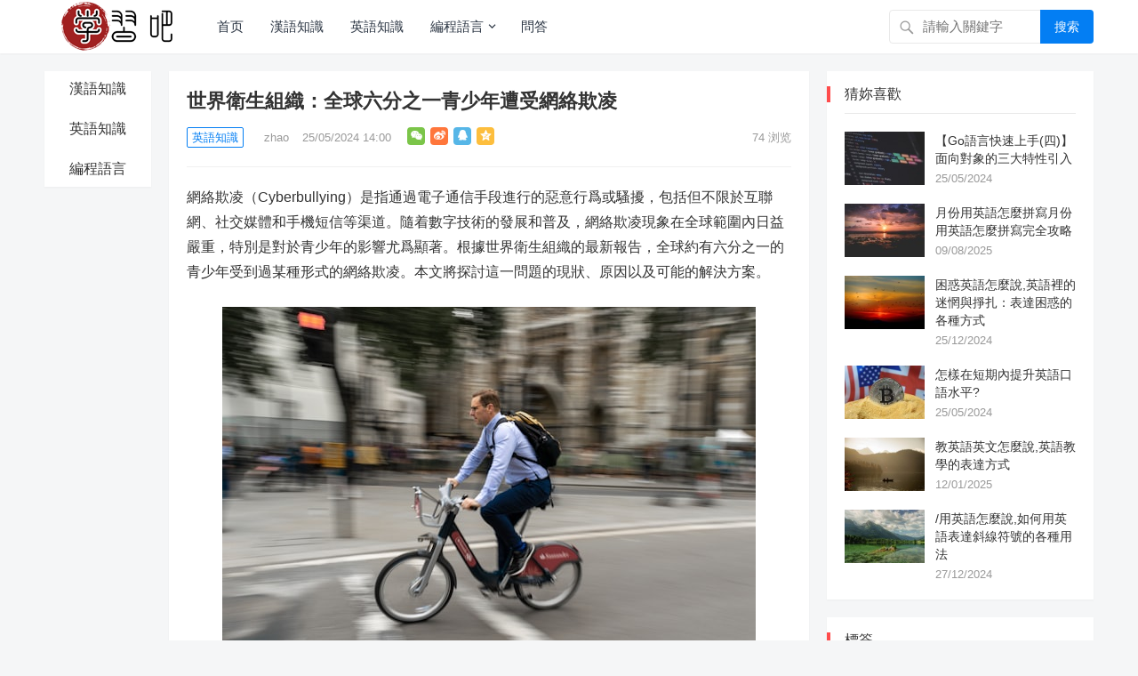

--- FILE ---
content_type: text/html; charset=UTF-8
request_url: http://www.studyeuropa.com/4239.html
body_size: 13760
content:
<!DOCTYPE html>
<html lang="zh-Hans">
<head>
<meta charset="UTF-8">
<meta name="viewport" content="width=device-width, initial-scale=1">
<meta http-equiv="X-UA-Compatible" content="IE=edge">
<meta name="HandheldFriendly" content="true">
<link rel="profile" href="http://gmpg.org/xfn/11">
<title>世界衛生組織：全球六分之一青少年遭受網絡欺凌 &#8211; 學習吧</title>
<meta name='robots' content='max-image-preview:large' />
	<style>img:is([sizes="auto" i], [sizes^="auto," i]) { contain-intrinsic-size: 3000px 1500px }</style>
	<link rel="alternate" type="application/rss+xml" title="學習吧 &raquo; Feed" href="/feed" />
<link rel="alternate" type="application/rss+xml" title="學習吧 &raquo; 评论 Feed" href="/comments/feed" />
<link rel="alternate" type="application/rss+xml" title="學習吧 &raquo; 世界衛生組織：全球六分之一青少年遭受網絡欺凌 评论 Feed" href="/4239.html/feed" />
<script type="text/javascript">
/* <![CDATA[ */
window._wpemojiSettings = {"baseUrl":"https:\/\/s.w.org\/images\/core\/emoji\/15.0.3\/72x72\/","ext":".png","svgUrl":"https:\/\/s.w.org\/images\/core\/emoji\/15.0.3\/svg\/","svgExt":".svg","source":{"concatemoji":"\/wp-includes\/js\/wp-emoji-release.min.js?ver=6.7.1"}};
/*! This file is auto-generated */
!function(i,n){var o,s,e;function c(e){try{var t={supportTests:e,timestamp:(new Date).valueOf()};sessionStorage.setItem(o,JSON.stringify(t))}catch(e){}}function p(e,t,n){e.clearRect(0,0,e.canvas.width,e.canvas.height),e.fillText(t,0,0);var t=new Uint32Array(e.getImageData(0,0,e.canvas.width,e.canvas.height).data),r=(e.clearRect(0,0,e.canvas.width,e.canvas.height),e.fillText(n,0,0),new Uint32Array(e.getImageData(0,0,e.canvas.width,e.canvas.height).data));return t.every(function(e,t){return e===r[t]})}function u(e,t,n){switch(t){case"flag":return n(e,"\ud83c\udff3\ufe0f\u200d\u26a7\ufe0f","\ud83c\udff3\ufe0f\u200b\u26a7\ufe0f")?!1:!n(e,"\ud83c\uddfa\ud83c\uddf3","\ud83c\uddfa\u200b\ud83c\uddf3")&&!n(e,"\ud83c\udff4\udb40\udc67\udb40\udc62\udb40\udc65\udb40\udc6e\udb40\udc67\udb40\udc7f","\ud83c\udff4\u200b\udb40\udc67\u200b\udb40\udc62\u200b\udb40\udc65\u200b\udb40\udc6e\u200b\udb40\udc67\u200b\udb40\udc7f");case"emoji":return!n(e,"\ud83d\udc26\u200d\u2b1b","\ud83d\udc26\u200b\u2b1b")}return!1}function f(e,t,n){var r="undefined"!=typeof WorkerGlobalScope&&self instanceof WorkerGlobalScope?new OffscreenCanvas(300,150):i.createElement("canvas"),a=r.getContext("2d",{willReadFrequently:!0}),o=(a.textBaseline="top",a.font="600 32px Arial",{});return e.forEach(function(e){o[e]=t(a,e,n)}),o}function t(e){var t=i.createElement("script");t.src=e,t.defer=!0,i.head.appendChild(t)}"undefined"!=typeof Promise&&(o="wpEmojiSettingsSupports",s=["flag","emoji"],n.supports={everything:!0,everythingExceptFlag:!0},e=new Promise(function(e){i.addEventListener("DOMContentLoaded",e,{once:!0})}),new Promise(function(t){var n=function(){try{var e=JSON.parse(sessionStorage.getItem(o));if("object"==typeof e&&"number"==typeof e.timestamp&&(new Date).valueOf()<e.timestamp+604800&&"object"==typeof e.supportTests)return e.supportTests}catch(e){}return null}();if(!n){if("undefined"!=typeof Worker&&"undefined"!=typeof OffscreenCanvas&&"undefined"!=typeof URL&&URL.createObjectURL&&"undefined"!=typeof Blob)try{var e="postMessage("+f.toString()+"("+[JSON.stringify(s),u.toString(),p.toString()].join(",")+"));",r=new Blob([e],{type:"text/javascript"}),a=new Worker(URL.createObjectURL(r),{name:"wpTestEmojiSupports"});return void(a.onmessage=function(e){c(n=e.data),a.terminate(),t(n)})}catch(e){}c(n=f(s,u,p))}t(n)}).then(function(e){for(var t in e)n.supports[t]=e[t],n.supports.everything=n.supports.everything&&n.supports[t],"flag"!==t&&(n.supports.everythingExceptFlag=n.supports.everythingExceptFlag&&n.supports[t]);n.supports.everythingExceptFlag=n.supports.everythingExceptFlag&&!n.supports.flag,n.DOMReady=!1,n.readyCallback=function(){n.DOMReady=!0}}).then(function(){return e}).then(function(){var e;n.supports.everything||(n.readyCallback(),(e=n.source||{}).concatemoji?t(e.concatemoji):e.wpemoji&&e.twemoji&&(t(e.twemoji),t(e.wpemoji)))}))}((window,document),window._wpemojiSettings);
/* ]]> */
</script>
<style id='wp-emoji-styles-inline-css' type='text/css'>

	img.wp-smiley, img.emoji {
		display: inline !important;
		border: none !important;
		box-shadow: none !important;
		height: 1em !important;
		width: 1em !important;
		margin: 0 0.07em !important;
		vertical-align: -0.1em !important;
		background: none !important;
		padding: 0 !important;
	}
</style>
<link rel='stylesheet' id='wp-block-library-css' href='/wp-includes/css/dist/block-library/style.min.css?ver=6.7.1' type='text/css' media='all' />
<style id='classic-theme-styles-inline-css' type='text/css'>
/*! This file is auto-generated */
.wp-block-button__link{color:#fff;background-color:#32373c;border-radius:9999px;box-shadow:none;text-decoration:none;padding:calc(.667em + 2px) calc(1.333em + 2px);font-size:1.125em}.wp-block-file__button{background:#32373c;color:#fff;text-decoration:none}
</style>
<style id='global-styles-inline-css' type='text/css'>
:root{--wp--preset--aspect-ratio--square: 1;--wp--preset--aspect-ratio--4-3: 4/3;--wp--preset--aspect-ratio--3-4: 3/4;--wp--preset--aspect-ratio--3-2: 3/2;--wp--preset--aspect-ratio--2-3: 2/3;--wp--preset--aspect-ratio--16-9: 16/9;--wp--preset--aspect-ratio--9-16: 9/16;--wp--preset--color--black: #000000;--wp--preset--color--cyan-bluish-gray: #abb8c3;--wp--preset--color--white: #ffffff;--wp--preset--color--pale-pink: #f78da7;--wp--preset--color--vivid-red: #cf2e2e;--wp--preset--color--luminous-vivid-orange: #ff6900;--wp--preset--color--luminous-vivid-amber: #fcb900;--wp--preset--color--light-green-cyan: #7bdcb5;--wp--preset--color--vivid-green-cyan: #00d084;--wp--preset--color--pale-cyan-blue: #8ed1fc;--wp--preset--color--vivid-cyan-blue: #0693e3;--wp--preset--color--vivid-purple: #9b51e0;--wp--preset--gradient--vivid-cyan-blue-to-vivid-purple: linear-gradient(135deg,rgba(6,147,227,1) 0%,rgb(155,81,224) 100%);--wp--preset--gradient--light-green-cyan-to-vivid-green-cyan: linear-gradient(135deg,rgb(122,220,180) 0%,rgb(0,208,130) 100%);--wp--preset--gradient--luminous-vivid-amber-to-luminous-vivid-orange: linear-gradient(135deg,rgba(252,185,0,1) 0%,rgba(255,105,0,1) 100%);--wp--preset--gradient--luminous-vivid-orange-to-vivid-red: linear-gradient(135deg,rgba(255,105,0,1) 0%,rgb(207,46,46) 100%);--wp--preset--gradient--very-light-gray-to-cyan-bluish-gray: linear-gradient(135deg,rgb(238,238,238) 0%,rgb(169,184,195) 100%);--wp--preset--gradient--cool-to-warm-spectrum: linear-gradient(135deg,rgb(74,234,220) 0%,rgb(151,120,209) 20%,rgb(207,42,186) 40%,rgb(238,44,130) 60%,rgb(251,105,98) 80%,rgb(254,248,76) 100%);--wp--preset--gradient--blush-light-purple: linear-gradient(135deg,rgb(255,206,236) 0%,rgb(152,150,240) 100%);--wp--preset--gradient--blush-bordeaux: linear-gradient(135deg,rgb(254,205,165) 0%,rgb(254,45,45) 50%,rgb(107,0,62) 100%);--wp--preset--gradient--luminous-dusk: linear-gradient(135deg,rgb(255,203,112) 0%,rgb(199,81,192) 50%,rgb(65,88,208) 100%);--wp--preset--gradient--pale-ocean: linear-gradient(135deg,rgb(255,245,203) 0%,rgb(182,227,212) 50%,rgb(51,167,181) 100%);--wp--preset--gradient--electric-grass: linear-gradient(135deg,rgb(202,248,128) 0%,rgb(113,206,126) 100%);--wp--preset--gradient--midnight: linear-gradient(135deg,rgb(2,3,129) 0%,rgb(40,116,252) 100%);--wp--preset--font-size--small: 13px;--wp--preset--font-size--medium: 20px;--wp--preset--font-size--large: 36px;--wp--preset--font-size--x-large: 42px;--wp--preset--spacing--20: 0.44rem;--wp--preset--spacing--30: 0.67rem;--wp--preset--spacing--40: 1rem;--wp--preset--spacing--50: 1.5rem;--wp--preset--spacing--60: 2.25rem;--wp--preset--spacing--70: 3.38rem;--wp--preset--spacing--80: 5.06rem;--wp--preset--shadow--natural: 6px 6px 9px rgba(0, 0, 0, 0.2);--wp--preset--shadow--deep: 12px 12px 50px rgba(0, 0, 0, 0.4);--wp--preset--shadow--sharp: 6px 6px 0px rgba(0, 0, 0, 0.2);--wp--preset--shadow--outlined: 6px 6px 0px -3px rgba(255, 255, 255, 1), 6px 6px rgba(0, 0, 0, 1);--wp--preset--shadow--crisp: 6px 6px 0px rgba(0, 0, 0, 1);}:where(.is-layout-flex){gap: 0.5em;}:where(.is-layout-grid){gap: 0.5em;}body .is-layout-flex{display: flex;}.is-layout-flex{flex-wrap: wrap;align-items: center;}.is-layout-flex > :is(*, div){margin: 0;}body .is-layout-grid{display: grid;}.is-layout-grid > :is(*, div){margin: 0;}:where(.wp-block-columns.is-layout-flex){gap: 2em;}:where(.wp-block-columns.is-layout-grid){gap: 2em;}:where(.wp-block-post-template.is-layout-flex){gap: 1.25em;}:where(.wp-block-post-template.is-layout-grid){gap: 1.25em;}.has-black-color{color: var(--wp--preset--color--black) !important;}.has-cyan-bluish-gray-color{color: var(--wp--preset--color--cyan-bluish-gray) !important;}.has-white-color{color: var(--wp--preset--color--white) !important;}.has-pale-pink-color{color: var(--wp--preset--color--pale-pink) !important;}.has-vivid-red-color{color: var(--wp--preset--color--vivid-red) !important;}.has-luminous-vivid-orange-color{color: var(--wp--preset--color--luminous-vivid-orange) !important;}.has-luminous-vivid-amber-color{color: var(--wp--preset--color--luminous-vivid-amber) !important;}.has-light-green-cyan-color{color: var(--wp--preset--color--light-green-cyan) !important;}.has-vivid-green-cyan-color{color: var(--wp--preset--color--vivid-green-cyan) !important;}.has-pale-cyan-blue-color{color: var(--wp--preset--color--pale-cyan-blue) !important;}.has-vivid-cyan-blue-color{color: var(--wp--preset--color--vivid-cyan-blue) !important;}.has-vivid-purple-color{color: var(--wp--preset--color--vivid-purple) !important;}.has-black-background-color{background-color: var(--wp--preset--color--black) !important;}.has-cyan-bluish-gray-background-color{background-color: var(--wp--preset--color--cyan-bluish-gray) !important;}.has-white-background-color{background-color: var(--wp--preset--color--white) !important;}.has-pale-pink-background-color{background-color: var(--wp--preset--color--pale-pink) !important;}.has-vivid-red-background-color{background-color: var(--wp--preset--color--vivid-red) !important;}.has-luminous-vivid-orange-background-color{background-color: var(--wp--preset--color--luminous-vivid-orange) !important;}.has-luminous-vivid-amber-background-color{background-color: var(--wp--preset--color--luminous-vivid-amber) !important;}.has-light-green-cyan-background-color{background-color: var(--wp--preset--color--light-green-cyan) !important;}.has-vivid-green-cyan-background-color{background-color: var(--wp--preset--color--vivid-green-cyan) !important;}.has-pale-cyan-blue-background-color{background-color: var(--wp--preset--color--pale-cyan-blue) !important;}.has-vivid-cyan-blue-background-color{background-color: var(--wp--preset--color--vivid-cyan-blue) !important;}.has-vivid-purple-background-color{background-color: var(--wp--preset--color--vivid-purple) !important;}.has-black-border-color{border-color: var(--wp--preset--color--black) !important;}.has-cyan-bluish-gray-border-color{border-color: var(--wp--preset--color--cyan-bluish-gray) !important;}.has-white-border-color{border-color: var(--wp--preset--color--white) !important;}.has-pale-pink-border-color{border-color: var(--wp--preset--color--pale-pink) !important;}.has-vivid-red-border-color{border-color: var(--wp--preset--color--vivid-red) !important;}.has-luminous-vivid-orange-border-color{border-color: var(--wp--preset--color--luminous-vivid-orange) !important;}.has-luminous-vivid-amber-border-color{border-color: var(--wp--preset--color--luminous-vivid-amber) !important;}.has-light-green-cyan-border-color{border-color: var(--wp--preset--color--light-green-cyan) !important;}.has-vivid-green-cyan-border-color{border-color: var(--wp--preset--color--vivid-green-cyan) !important;}.has-pale-cyan-blue-border-color{border-color: var(--wp--preset--color--pale-cyan-blue) !important;}.has-vivid-cyan-blue-border-color{border-color: var(--wp--preset--color--vivid-cyan-blue) !important;}.has-vivid-purple-border-color{border-color: var(--wp--preset--color--vivid-purple) !important;}.has-vivid-cyan-blue-to-vivid-purple-gradient-background{background: var(--wp--preset--gradient--vivid-cyan-blue-to-vivid-purple) !important;}.has-light-green-cyan-to-vivid-green-cyan-gradient-background{background: var(--wp--preset--gradient--light-green-cyan-to-vivid-green-cyan) !important;}.has-luminous-vivid-amber-to-luminous-vivid-orange-gradient-background{background: var(--wp--preset--gradient--luminous-vivid-amber-to-luminous-vivid-orange) !important;}.has-luminous-vivid-orange-to-vivid-red-gradient-background{background: var(--wp--preset--gradient--luminous-vivid-orange-to-vivid-red) !important;}.has-very-light-gray-to-cyan-bluish-gray-gradient-background{background: var(--wp--preset--gradient--very-light-gray-to-cyan-bluish-gray) !important;}.has-cool-to-warm-spectrum-gradient-background{background: var(--wp--preset--gradient--cool-to-warm-spectrum) !important;}.has-blush-light-purple-gradient-background{background: var(--wp--preset--gradient--blush-light-purple) !important;}.has-blush-bordeaux-gradient-background{background: var(--wp--preset--gradient--blush-bordeaux) !important;}.has-luminous-dusk-gradient-background{background: var(--wp--preset--gradient--luminous-dusk) !important;}.has-pale-ocean-gradient-background{background: var(--wp--preset--gradient--pale-ocean) !important;}.has-electric-grass-gradient-background{background: var(--wp--preset--gradient--electric-grass) !important;}.has-midnight-gradient-background{background: var(--wp--preset--gradient--midnight) !important;}.has-small-font-size{font-size: var(--wp--preset--font-size--small) !important;}.has-medium-font-size{font-size: var(--wp--preset--font-size--medium) !important;}.has-large-font-size{font-size: var(--wp--preset--font-size--large) !important;}.has-x-large-font-size{font-size: var(--wp--preset--font-size--x-large) !important;}
:where(.wp-block-post-template.is-layout-flex){gap: 1.25em;}:where(.wp-block-post-template.is-layout-grid){gap: 1.25em;}
:where(.wp-block-columns.is-layout-flex){gap: 2em;}:where(.wp-block-columns.is-layout-grid){gap: 2em;}
:root :where(.wp-block-pullquote){font-size: 1.5em;line-height: 1.6;}
</style>
<link rel='stylesheet' id='zimeiti-1-style-css' href='/wp-content/themes/zimeiti-1/style.css?ver=20210312' type='text/css' media='all' />
<link rel='stylesheet' id='genericons-style-css' href='/wp-content/themes/zimeiti-1/genericons/genericons/genericons.css?ver=6.7.1' type='text/css' media='all' />
<link rel='stylesheet' id='zimeiti-1-responsive-style-css' href='/wp-content/themes/zimeiti-1/responsive.css?ver=20210312' type='text/css' media='all' />
<link rel='stylesheet' id='QAPress-css' href='/wp-content/plugins/qapress/css/style.css?ver=4.9.3' type='text/css' media='all' />
<style id='QAPress-inline-css' type='text/css'>
:root{--qa-color: #1471CA;--qa-hover: #0D62B3;}
</style>
<script type="text/javascript" src="/wp-includes/js/jquery/jquery.min.js?ver=3.7.1" id="jquery-core-js"></script>
<script type="text/javascript" src="/wp-includes/js/jquery/jquery-migrate.min.js?ver=3.4.1" id="jquery-migrate-js"></script>
<script type="text/javascript" id="simple-likes-public-js-js-extra">
/* <![CDATA[ */
var simpleLikes = {"ajaxurl":"\/wp-admin\/admin-ajax.php","like":"\u70b9\u8d5e\u8fd9\u7bc7\u6587\u7ae0","unlike":"\u53d6\u6d88\u70b9\u8d5e"};
/* ]]> */
</script>
<script type="text/javascript" src="/wp-content/themes/zimeiti-1/assets/js/simple-likes-public.js?ver=0.5" id="simple-likes-public-js-js"></script>
<link rel="https://api.w.org/" href="/wp-json/" /><link rel="alternate" title="JSON" type="application/json" href="/wp-json/wp/v2/posts/4239" /><link rel="EditURI" type="application/rsd+xml" title="RSD" href="/xmlrpc.php?rsd" />
<meta name="generator" content="WordPress 6.7.1" />
<link rel="canonical" href="/4239.html" />
<link rel='shortlink' href='/?p=4239' />
<link rel="alternate" title="oEmbed (JSON)" type="application/json+oembed" href="/wp-json/oembed/1.0/embed?url=%2F4239.html" />
<link rel="alternate" title="oEmbed (XML)" type="text/xml+oembed" href="/wp-json/oembed/1.0/embed?url=%2F4239.html&#038;format=xml" />
<link rel="pingback" href="/xmlrpc.php"><link rel="icon" href="/wp-content/uploads/2024/05/3-150x150.png" sizes="32x32" />
<link rel="icon" href="/wp-content/uploads/2024/05/3.png" sizes="192x192" />
<link rel="apple-touch-icon" href="/wp-content/uploads/2024/05/3.png" />
<meta name="msapplication-TileImage" content="/wp-content/uploads/2024/05/3.png" />
		<style type="text/css" id="wp-custom-css">
			pre {
    white-space: pre-wrap;
    padding: 16px;
    background: #000000;
    border-radius: 20px;
    margin: 5px;
}
code{
	color: #f9f5f5;
}
.entry-overview{
	display:block!important
}			</style>
		<style type="text/css">
	
	/* Theme Colors */
	.site-title a:hover,
	.site-header .search-icon:hover span,
	.site-header .search-icon:hover span:before,
	.sf-menu li a:hover,
	.sf-menu li li a:hover,
	.sf-menu li.sfHover a,
	.sf-menu li.current-menu-item a,
	.sf-menu li.current-menu-item a:hover,
	article.hentry .edit-link a,
	.author-box a,
	.page-content a,
	.entry-content a,
	.comment-author a,
	.comment-content a,
	.comment-reply-title small a:hover,
	.sidebar .widget a,
	.site-footer .widget a,
	#back-top a span,
	#site-bottom a:hover {
		color: #037ef3;
	}
	button,
	.btn,
	input[type="submit"],
	input[type="reset"],
	input[type="button"],
	#back-top a:hover span {
		background-color: #037ef3;
	}
	.entry-category a,
	.header-search .search-input:focus,
	.sidebar .widget_search input[type='search']:focus,
	#back-top a span {
		border-color: #037ef3;
	}
	.entry-category a,
	.entry-category a:hover {
		color: #037ef3 !important;
	}
	a:hover,	
	.sidebar .widget a:hover,
	.site-footer .widget a:hover,
	.entry-title a:hover,
	.author-box a:hover,
	.page-content a:hover,
	.entry-content a:hover,
	.content-list .entry-title a:hover,
	article.hentry .edit-link a:hover,
	.comment-content a:hover,
	.pagination .page-numbers:hover,
	.pagination .page-numbers.current,
	.single #primary .sticky-breadcrumbs .entry-comment a,
	.entry-meta a:hover {
		color: #ff4c4c;
	}	
	.sidebar-2 #left-nav li a:hover,
	.sidebar-2 #left-nav li.current-cat a,
	.sidebar-2 #left-nav li.current-menu-item a,
	.sidebar-2 #left-nav li.categories h3,
	.search .sidebar-2 #left-nav li.menu-item-home a,
	.single .sidebar-2 #left-nav li.menu-item-home a,
	.author .sidebar-2 #left-nav li.menu-item-home a,
	.tag .sidebar-2 #left-nav li.menu-item-home a,
	.sidebar .widget .widget-title:before {
		background-color: #ff4c4c; 
	}
	.slicknav_nav {
		border-color: #ff4c4c	}
	.bx-wrapper .bx-pager.bx-default-pager a:hover,
	.bx-wrapper .bx-pager.bx-default-pager a.active,
	.bx-wrapper .bx-pager.bx-default-pager a:focus {
		background-color: #ffbe02;
	}
	.header-search {
		border-top-color: #ffbe02;
	}
	
		
	
	
		
	
	
	
	
	
	
	
			/* Hide footer widgets on mobile devices */
		@media only screen and (max-width: 959px) {
			.footer-columns {
				display: none;
			}
		}
	
</style>

</head>

<body class="post-template-default single single-post postid-4239 single-format-standard wp-custom-logo group-blog">
<div id="page" class="site">

	<header id="masthead" class="site-header clear">
				<div class="container">

		<div class="site-branding">

			
				<div id="logo">
					<span class="helper"></span>
					<a href="/" class="custom-logo-link" rel="home"><img width="150" height="60" src="/wp-content/uploads/2024/05/logo.png" class="custom-logo" alt="學習吧" decoding="async" loading="eager" /></a>				</div><!-- #logo -->

			
		</div><!-- .site-branding -->		

		<nav id="primary-nav" class="primary-navigation">
			<div class="menu-%e9%a1%b6%e9%83%a8%e5%af%bc%e8%88%aa%e8%8f%9c%e5%8d%95-container"><ul id="primary-menu" class="sf-menu"><li id="menu-item-226" class="menu-item menu-item-type-custom menu-item-object-custom menu-item-home menu-item-226"><a href="/">首页</a></li>
<li id="menu-item-467" class="menu-item menu-item-type-taxonomy menu-item-object-category menu-item-467"><a href="/hyzs">漢語知識</a></li>
<li id="menu-item-473" class="menu-item menu-item-type-taxonomy menu-item-object-category current-post-ancestor current-menu-parent current-post-parent menu-item-473"><a href="/yyzs">英語知識</a></li>
<li id="menu-item-468" class="menu-item menu-item-type-taxonomy menu-item-object-category menu-item-has-children menu-item-468"><a href="/bcyy">編程語言</a>
<ul class="sub-menu">
	<li id="menu-item-470" class="menu-item menu-item-type-taxonomy menu-item-object-category menu-item-470"><a href="/bcyy/qd">前端</a></li>
	<li id="menu-item-471" class="menu-item menu-item-type-taxonomy menu-item-object-category menu-item-471"><a href="/bcyy/hd">後端</a></li>
	<li id="menu-item-472" class="menu-item menu-item-type-taxonomy menu-item-object-category menu-item-472"><a href="/bcyy/sjk">數據庫</a></li>
	<li id="menu-item-469" class="menu-item menu-item-type-taxonomy menu-item-object-category menu-item-469"><a href="/bcyy/rgzn">人工智能</a></li>
</ul>
</li>
<li id="menu-item-383" class="menu-item menu-item-type-post_type menu-item-object-page menu-item-383"><a href="/q">問答</a></li>
</ul></div>		</nav><!-- #primary-nav -->

		<div id="slick-mobile-menu"></div>
			
		
			<span class="search-icon">
				<span class="genericon genericon-search"> <span>搜索</span></span>
				<span class="genericon genericon-close"> <span>收起</span></span>			
			</span>

			<div class="header-search">
				<form id="searchform" method="get" action="/">
	<input type="search" name="s" class="search-input" placeholder="請輸入關鍵字" autocomplete="off">
	<button type="submit" class="search-submit">搜索</button>		
</form>			</div><!-- .header-search -->
		
		
		</div><!-- .container -->

	</header><!-- #masthead -->	

	
	<div id="content" class="site-content container three-col-layout  clear">
	
	<div id="primary" class="content-area">

		
			<div class="left-col sidebar-2">
	
	<nav id="left-nav" class="left-navigation">
		<div class="menu-%e5%b7%a6%e4%be%a7%e5%af%bc%e8%88%aa%e8%8f%9c%e5%8d%95-container"><ul id="left-menu" class="left-menu"><li id="menu-item-465" class="menu-item menu-item-type-taxonomy menu-item-object-category menu-item-465"><a href="/hyzs">漢語知識</a></li>
<li id="menu-item-466" class="menu-item menu-item-type-taxonomy menu-item-object-category current-post-ancestor current-menu-parent current-post-parent menu-item-466"><a href="/yyzs">英語知識</a></li>
<li id="menu-item-458" class="menu-item menu-item-type-taxonomy menu-item-object-category menu-item-458"><a href="/bcyy">編程語言</a></li>
</ul></div>	</nav><!-- #left-nav -->

</div><!-- .left-col -->
		
		<div class="right-col">

			<main id="main" class="site-main" >

			
<article id="post-4239" class="post-4239 post type-post status-publish format-standard hentry category-yyzs tag-4257 tag-2300 tag-4258">

	<header class="entry-header">	

		<div id="single-sticky">

			<h1 class="entry-title">世界衛生組織：全球六分之一青少年遭受網絡欺凌</h1>
				<div class="entry-meta">

	
		<span class="entry-category">
			<a href="/yyzs " >英語知識</a> 		</span><!-- .entry-category -->

	
	
		<span class="entry-author">
			
			<a href="/author/zhao">

				<img alt='' src='https://gravatar.wpfast.org/avatar/?s=80&#038;d=mm&#038;r=g' srcset='https://gravatar.wpfast.org/avatar/?s=160&#038;d=mm&#038;r=g 2x' class='avatar avatar-80 photo avatar-default' height='80' width='80' decoding='async'/>
				zhao
			</a>

		</span><!-- .entry-author -->

	
	
		<span class="entry-date">
			25/05/2024 14:00		</span><!-- .entry-date -->

	
	<span class="sticky-meta-right">
				
		<span class="social-share" data-sites="wechat, weibo, qq, qzone"></span>
		
		
		<span class="meta-right">

							<span class="entry-views">
					<span class="view-count">74</span> 浏览				</span>
			
			
		</span><!-- .meta-right -->

	</span><!-- .sticky-meta-right -->

</div><!-- .entry-meta -->
			
		</div><!-- #single-sticky -->

	</header><!-- .entry-header -->

	
		
	<div class="entry-content">
			
		
		<p>網絡欺凌（Cyberbullying）是指通過電子通信手段進行的惡意行爲或騷擾，包括但不限於互聯網、社交媒體和手機短信等渠道。隨着數字技術的發展和普及，網絡欺凌現象在全球範圍內日益嚴重，特別是對於青少年的影響尤爲顯著。根據世界衛生組織的最新報告，全球約有六分之一的青少年受到過某種形式的網絡欺凌。本文將探討這一問題的現狀、原因以及可能的解決方案。</p>
<figure class="wp-block-image aligncenter size-full"><img decoding="async" src="/wp-content/uploads/2024/05/20240517155122-66477cfa165ef.jpg"></figure>
</p>
<h3>網絡欺凌的定義與形式</h3>
</p>
<h4>定義</h4>
<p>網絡欺凌通常指利用信息技術工具故意威脅、恐嚇、辱罵或羞辱他人，並且這種行爲持續且反覆發生。它可能涉及發送侮辱性信息、發佈虛假或不實的信息來損害他人的聲譽、創建惡意的網站或者羣組來進行攻擊等等。</p>
</p>
<h4>形式</h4>
<ul>
<li><strong>言語攻擊</strong>：使用侮辱性語言、進行人身攻擊或其他形式的言語虐待。</li>
</ul>
<ul>
<li><strong>社交排斥</strong>：故意排除某人於社交圈之外，或者散佈謠言以破壞其人際關係。</li>
</ul>
<ul>
<li><strong>盜用身份</strong>：未經授權地獲取並分享他人的個人信息，以此來進行欺詐或者其他傷害行爲。</li>
</ul>
<ul>
<li><strong>惡意軟件</strong>：傳播病毒、木馬或其他惡意程序，以竊取個人數據或者造成系統崩潰。</li>
</ul>
<ul>
<li><strong>圖像濫用</strong>：未經同意發佈他人的私密照片或者對其進行編輯後發佈到網絡上。</li>
</ul>
<h3>網絡欺凌的原因分析</h3>
</p>
<h4>匿名性與便利性</h4>
<p>由於網絡的匿名性和便捷性，一些人認爲可以不受懲罰地進行惡意行爲。</p>
</p>
<h4>缺乏同理心與社會規範</h4>
<p>在虛擬環境中，人們往往更容易忽視對他人的同情和對社會規範的遵守。</p>
</p>
<h4>壓力與競爭</h4>
<p>學業、工作等方面的壓力和競爭可能導致某些人在網絡上尋求宣泄或者試圖打擊競爭對手。</p>
</p>
<h4>教育和家庭環境的影響</h4>
<p>家庭和學校教育中缺少關於網絡道德和社會責任的教導可能會導致青少年缺乏正確的價值觀和行爲準則。</p>
</p>
<h3>應對網絡欺凌的方法</h3>
</p>
<h4>提高意識</h4>
<p>通過教育活動向學生和家長宣傳網絡欺凌的危害以及如何預防和應對這類事件。</p>
</p>
<h4>加強監管</h4>
<p>政府和平臺應該加強對網絡內容的審覈和管理，及時發現並刪除不當的內容，同時追究相關責任人的法律責任。</p>
</p>
<h4>提供支持資源</h4>
<p>爲受害者提供心理諮詢和支持服務，幫助他們克服心理創傷，重建自信和生活信心。</p>
</p>
<h4>推動立法保護</h4>
<p>制定更加嚴格的法律法規來保護受害者的權益，懲治網絡欺凌的行爲者。</p>
</p>
<h4>鼓勵舉報機制</h4>
<p>建立有效的舉報渠道，讓受害者能夠安全地報告網絡欺凌事件，同時確保舉報得到迅速而公正的處理。</p>
</p>
<h3>常見的誤區與誤解</h3>
</p>
<p>1. <strong>網絡欺凌只是一種玩笑</strong>：許多人沒有意識到網絡欺凌會給受害者帶來嚴重的心理和情感傷害。</p>
<p>2. <strong>只有弱者纔會成爲目標</strong>：事實上，任何人都可能是網絡欺凌的目標，無論他們的性別、年齡、種族還是社會地位。</p>
<p>3. <strong>旁觀者無責</strong>：實際上，旁觀者在制止網絡欺凌方面扮演着重要角色，他們可以選擇不參與、阻止或報告此類行爲。</p>
<p>4. <strong>無法避免的網絡暴力</strong>：儘管完全消除網絡欺凌非常困難，但可以通過上述措施減少其發生的頻率和減輕其後果。</p>
</p>
<h3>結論</h3>
<p>網絡欺凌是一個複雜的社會問題，需要政府、學校、家長以及整個社會的共同努力來解決。通過提高公衆意識、加強法律保護和提供必要的支持和資源，我們可以幫助青少年更好地理解和應對網絡欺凌，從而營造一個更安全和健康的在線環境。</p>
	</div><!-- .entry-content -->

	<div class="entry-footer clear">
		<div class="entry-tags">

			<span class="tag-links"><span>文章标签：</span> <a href="/tag/4257" rel="tag">世界衛生組織</a> <a href="/tag/2300" rel="tag">全球青少年</a> <a href="/tag/4258" rel="tag">網絡欺凌</a></span>				
					</div><!-- .entry-tags -->

				

		<div class="entry-footer-right">
						
				<span class="entry-like">
					<span class="sl-wrapper"><a href="/wp-admin/admin-ajax.php?action=process_simple_like&post_id=4239&nonce=f8403987a3&is_comment=0&disabled=true" class="sl-button sl-button-4239" data-nonce="f8403987a3" data-post-id="4239" data-iscomment="0" title="点赞这篇文章"><span class="sl-count">9 <em>赞</em></span></a><span class="sl-loader"></span></span>				</span><!-- .entry-like -->

					

		
		</div>
	</div><!-- .entry-footer -->

</article><!-- #post-## -->




		<div class="entry-related clear">
			<h3>为您推荐</h3>
			<div class="related-loop clear">
														<div class="hentry ht_grid_1_3">
						<a class="thumbnail-link" href="/9006.html">
							<div class="thumbnail-wrap">
																	<img src="/wp-content/themes/zimeiti-1/thumb.php?src=/wp-content/uploads/2024/11/sea-4955005_640.jpg&w=280&h=176" alt="月份 英語怎麼說月份英語怎麼說：時間表達法"/>
															</div><!-- .thumbnail-wrap -->
						</a>			
						<h2 class="entry-title"><a href="/9006.html">月份 英語怎麼說月份英語怎麼說：時間表達法</a></h2>
					</div><!-- .grid -->
														<div class="hentry ht_grid_1_3">
						<a class="thumbnail-link" href="/9005.html">
							<div class="thumbnail-wrap">
																	<img src="/wp-content/themes/zimeiti-1/thumb.php?src=/wp-content/uploads/2024/11/lake-7316684_640.jpg&w=280&h=176" alt="留下印象用英語怎麼說如何精準表達留下印象用英語怎麼說"/>
															</div><!-- .thumbnail-wrap -->
						</a>			
						<h2 class="entry-title"><a href="/9005.html">留下印象用英語怎麼說如何精準表達留下印象用英語怎麼說</a></h2>
					</div><!-- .grid -->
														<div class="hentry ht_grid_1_3 last">
						<a class="thumbnail-link" href="/9004.html">
							<div class="thumbnail-wrap">
																	<img src="/wp-content/themes/zimeiti-1/thumb.php?src=/wp-content/uploads/2024/11/boat-6561172_640.jpg&w=280&h=176" alt="直子英語怎麼說直子英語怎麼說？深入淺出解析"/>
															</div><!-- .thumbnail-wrap -->
						</a>			
						<h2 class="entry-title"><a href="/9004.html">直子英語怎麼說直子英語怎麼說？深入淺出解析</a></h2>
					</div><!-- .grid -->
														<div class="hentry ht_grid_1_3">
						<a class="thumbnail-link" href="/9003.html">
							<div class="thumbnail-wrap">
																	<img src="/wp-content/themes/zimeiti-1/thumb.php?src=/wp-content/uploads/2024/11/zakynthos-6514351_640.jpg&w=280&h=176" alt="我14歲的英語怎麼說學會「我14歲的英語怎麼說」"/>
															</div><!-- .thumbnail-wrap -->
						</a>			
						<h2 class="entry-title"><a href="/9003.html">我14歲的英語怎麼說學會「我14歲的英語怎麼說」</a></h2>
					</div><!-- .grid -->
														<div class="hentry ht_grid_1_3">
						<a class="thumbnail-link" href="/9002.html">
							<div class="thumbnail-wrap">
																	<img src="/wp-content/themes/zimeiti-1/thumb.php?src=/wp-content/uploads/2024/11/landscape-8068792_640.jpg&w=280&h=176" alt="期待與你的見面用英語怎麼說期待與你的見面用英語怎麼說"/>
															</div><!-- .thumbnail-wrap -->
						</a>			
						<h2 class="entry-title"><a href="/9002.html">期待與你的見面用英語怎麼說期待與你的見面用英語怎麼說</a></h2>
					</div><!-- .grid -->
														<div class="hentry ht_grid_1_3 last">
						<a class="thumbnail-link" href="/9001.html">
							<div class="thumbnail-wrap">
																	<img src="/wp-content/themes/zimeiti-1/thumb.php?src=/wp-content/uploads/2024/11/lake-6295829_640.jpg&w=280&h=176" alt="油膩的英語怎麼讀油膩的英語怎麼讀？詞彙與文化"/>
															</div><!-- .thumbnail-wrap -->
						</a>			
						<h2 class="entry-title"><a href="/9001.html">油膩的英語怎麼讀油膩的英語怎麼讀？詞彙與文化</a></h2>
					</div><!-- .grid -->
							</div><!-- .related-posts -->
		</div><!-- .entry-related -->

	

			</main><!-- #main -->

		</div><!-- .right-col -->

	</div><!-- #primary -->


<aside id="secondary" class="widget-area sidebar">
	<div id="zimeiti_1-random-3" class="widget widget-zimeiti_1-random widget_posts_thumbnail"><h2 class="widget-title">猜妳喜歡</h2><ul><li class="clear"><a href="/4665.html" rel="bookmark"><div class="thumbnail-wrap"><img src="/wp-content/themes/zimeiti-1/thumb.php?src=/wp-content/uploads/2024/05/20240516133659-66460bfbd7b1f.jpg&w=120&h=80" alt="<?php the_title(); ?>"/></div></a><div class="entry-wrap"><a href="/4665.html" rel="bookmark">【Go語言快速上手(四)】面向對象的三大特性引入</a><div class="entry-meta">25/05/2024</div></div></li><li class="clear"><a href="/8908.html" rel="bookmark"><div class="thumbnail-wrap"><img src="/wp-content/themes/zimeiti-1/thumb.php?src=/wp-content/uploads/2024/11/sunset-7865844_640.jpg&w=120&h=80" alt="<?php the_title(); ?>"/></div></a><div class="entry-wrap"><a href="/8908.html" rel="bookmark">月份用英語怎麼拼寫月份用英語怎麼拼寫完全攻略</a><div class="entry-meta">09/08/2025</div></div></li><li class="clear"><a href="/6056.html" rel="bookmark"><div class="thumbnail-wrap"><img src="/wp-content/themes/zimeiti-1/thumb.php?src=/wp-content/uploads/2024/11/mountains-100367_640.jpg&w=120&h=80" alt="<?php the_title(); ?>"/></div></a><div class="entry-wrap"><a href="/6056.html" rel="bookmark">困惑英語怎麼說,英語裡的迷惘與掙扎：表達困惑的各種方式</a><div class="entry-meta">25/12/2024</div></div></li><li class="clear"><a href="/4318.html" rel="bookmark"><div class="thumbnail-wrap"><img src="/wp-content/themes/zimeiti-1/thumb.php?src=/wp-content/uploads/2024/05/20240517114840-66474418538f1.jpg&w=120&h=80" alt="<?php the_title(); ?>"/></div></a><div class="entry-wrap"><a href="/4318.html" rel="bookmark">怎樣在短期內提升英語口語水平?</a><div class="entry-meta">25/05/2024</div></div></li><li class="clear"><a href="/7761.html" rel="bookmark"><div class="thumbnail-wrap"><img src="/wp-content/themes/zimeiti-1/thumb.php?src=/wp-content/uploads/2024/11/boat-6561172_640.jpg&w=120&h=80" alt="<?php the_title(); ?>"/></div></a><div class="entry-wrap"><a href="/7761.html" rel="bookmark">教英語英文怎麼說,英語教學的表達方式</a><div class="entry-meta">12/01/2025</div></div></li><li class="clear"><a href="/6270.html" rel="bookmark"><div class="thumbnail-wrap"><img src="/wp-content/themes/zimeiti-1/thumb.php?src=/wp-content/uploads/2024/11/hintersee-3601004_640.jpg&w=120&h=80" alt="<?php the_title(); ?>"/></div></a><div class="entry-wrap"><a href="/6270.html" rel="bookmark">/用英語怎麼說,如何用英語表達斜線符號的各種用法</a><div class="entry-meta">27/12/2024</div></div></li></ul></div><div id="tag_cloud-3" class="widget widget_tag_cloud"><h2 class="widget-title">標簽</h2><div class="tagcloud"><a href="/tag/481" class="tag-cloud-link tag-link-481 tag-link-position-1" style="font-size: 11.15pt;" aria-label="1.前端 (5 项)">1.前端<span class="tag-link-count"> (5)</span></a>
<a href="/tag/279" class="tag-cloud-link tag-link-279 tag-link-position-2" style="font-size: 9.75pt;" aria-label="C# (4 项)">C#<span class="tag-link-count"> (4)</span></a>
<a href="/tag/315" class="tag-cloud-link tag-link-315 tag-link-position-3" style="font-size: 8pt;" aria-label="JavaScript (3 项)">JavaScript<span class="tag-link-count"> (3)</span></a>
<a href="/tag/290" class="tag-cloud-link tag-link-290 tag-link-position-4" style="font-size: 8pt;" aria-label="JDBC (3 项)">JDBC<span class="tag-link-count"> (3)</span></a>
<a href="/tag/155" class="tag-cloud-link tag-link-155 tag-link-position-5" style="font-size: 16.4pt;" aria-label="MySQL (11 项)">MySQL<span class="tag-link-count"> (11)</span></a>
<a href="/tag/559" class="tag-cloud-link tag-link-559 tag-link-position-6" style="font-size: 8pt;" aria-label="MySQL安裝 (3 项)">MySQL安裝<span class="tag-link-count"> (3)</span></a>
<a href="/tag/570" class="tag-cloud-link tag-link-570 tag-link-position-7" style="font-size: 9.75pt;" aria-label="Nginx (4 项)">Nginx<span class="tag-link-count"> (4)</span></a>
<a href="/tag/478" class="tag-cloud-link tag-link-478 tag-link-position-8" style="font-size: 8pt;" aria-label="Spring (3 项)">Spring<span class="tag-link-count"> (3)</span></a>
<a href="/tag/73" class="tag-cloud-link tag-link-73 tag-link-position-9" style="font-size: 22pt;" aria-label="SpringBoot (24 项)">SpringBoot<span class="tag-link-count"> (24)</span></a>
<a href="/tag/617" class="tag-cloud-link tag-link-617 tag-link-position-10" style="font-size: 9.75pt;" aria-label="SpringBootWeb (4 项)">SpringBootWeb<span class="tag-link-count"> (4)</span></a>
<a href="/tag/194" class="tag-cloud-link tag-link-194 tag-link-position-11" style="font-size: 8pt;" aria-label="SpringCloud (3 项)">SpringCloud<span class="tag-link-count"> (3)</span></a>
<a href="/tag/4743" class="tag-cloud-link tag-link-4743 tag-link-position-12" style="font-size: 9.75pt;" aria-label="Spring源碼解析 (4 项)">Spring源碼解析<span class="tag-link-count"> (4)</span></a>
<a href="/tag/1061" class="tag-cloud-link tag-link-1061 tag-link-position-13" style="font-size: 11.15pt;" aria-label="Uniapp (5 项)">Uniapp<span class="tag-link-count"> (5)</span></a>
<a href="/tag/921" class="tag-cloud-link tag-link-921 tag-link-position-14" style="font-size: 9.75pt;" aria-label="Vue (4 项)">Vue<span class="tag-link-count"> (4)</span></a>
<a href="/tag/113" class="tag-cloud-link tag-link-113 tag-link-position-15" style="font-size: 9.75pt;" aria-label="Vue2 (4 项)">Vue2<span class="tag-link-count"> (4)</span></a>
<a href="/tag/157" class="tag-cloud-link tag-link-157 tag-link-position-16" style="font-size: 15pt;" aria-label="Vue3 (9 项)">Vue3<span class="tag-link-count"> (9)</span></a>
<a href="/tag/180" class="tag-cloud-link tag-link-180 tag-link-position-17" style="font-size: 9.75pt;" aria-label="Vue框架 (4 项)">Vue框架<span class="tag-link-count"> (4)</span></a>
<a href="/tag/74" class="tag-cloud-link tag-link-74 tag-link-position-18" style="font-size: 8pt;" aria-label="WebGIS (3 项)">WebGIS<span class="tag-link-count"> (3)</span></a>
<a href="/tag/351" class="tag-cloud-link tag-link-351 tag-link-position-19" style="font-size: 12.375pt;" aria-label="WebStorm (6 项)">WebStorm<span class="tag-link-count"> (6)</span></a>
<a href="/tag/280" class="tag-cloud-link tag-link-280 tag-link-position-20" style="font-size: 9.75pt;" aria-label="Web控件 (4 项)">Web控件<span class="tag-link-count"> (4)</span></a>
<a href="/tag/2432" class="tag-cloud-link tag-link-2432 tag-link-position-21" style="font-size: 12.375pt;" aria-label="作文技巧 (6 项)">作文技巧<span class="tag-link-count"> (6)</span></a>
<a href="/tag/3504" class="tag-cloud-link tag-link-3504 tag-link-position-22" style="font-size: 8pt;" aria-label="入門指南 (3 项)">入門指南<span class="tag-link-count"> (3)</span></a>
<a href="/tag/966" class="tag-cloud-link tag-link-966 tag-link-position-23" style="font-size: 12.375pt;" aria-label="前端 (6 项)">前端<span class="tag-link-count"> (6)</span></a>
<a href="/tag/3491" class="tag-cloud-link tag-link-3491 tag-link-position-24" style="font-size: 8pt;" aria-label="前端優化 (3 项)">前端優化<span class="tag-link-count"> (3)</span></a>
<a href="/tag/705" class="tag-cloud-link tag-link-705 tag-link-position-25" style="font-size: 8pt;" aria-label="前端技巧 (3 项)">前端技巧<span class="tag-link-count"> (3)</span></a>
<a href="/tag/63" class="tag-cloud-link tag-link-63 tag-link-position-26" style="font-size: 19.025pt;" aria-label="前端開發 (16 项)">前端開發<span class="tag-link-count"> (16)</span></a>
<a href="/tag/3168" class="tag-cloud-link tag-link-3168 tag-link-position-27" style="font-size: 9.75pt;" aria-label="前端開發指南 (4 项)">前端開發指南<span class="tag-link-count"> (4)</span></a>
<a href="/tag/3528" class="tag-cloud-link tag-link-3528 tag-link-position-28" style="font-size: 13.25pt;" aria-label="前端面試 (7 项)">前端面試<span class="tag-link-count"> (7)</span></a>
<a href="/tag/95" class="tag-cloud-link tag-link-95 tag-link-position-29" style="font-size: 8pt;" aria-label="實現公網訪問 (3 项)">實現公網訪問<span class="tag-link-count"> (3)</span></a>
<a href="/tag/3838" class="tag-cloud-link tag-link-3838 tag-link-position-30" style="font-size: 12.375pt;" aria-label="寫作技巧 (6 项)">寫作技巧<span class="tag-link-count"> (6)</span></a>
<a href="/tag/3863" class="tag-cloud-link tag-link-3863 tag-link-position-31" style="font-size: 12.375pt;" aria-label="小升初英語作文 (6 项)">小升初英語作文<span class="tag-link-count"> (6)</span></a>
<a href="/tag/975" class="tag-cloud-link tag-link-975 tag-link-position-32" style="font-size: 9.75pt;" aria-label="微信小程序 (4 项)">微信小程序<span class="tag-link-count"> (4)</span></a>
<a href="/tag/359" class="tag-cloud-link tag-link-359 tag-link-position-33" style="font-size: 8pt;" aria-label="快速上手 (3 项)">快速上手<span class="tag-link-count"> (3)</span></a>
<a href="/tag/3626" class="tag-cloud-link tag-link-3626 tag-link-position-34" style="font-size: 8pt;" aria-label="數據可視化 (3 项)">數據可視化<span class="tag-link-count"> (3)</span></a>
<a href="/tag/3520" class="tag-cloud-link tag-link-3520 tag-link-position-35" style="font-size: 8pt;" aria-label="網頁設計 (3 项)">網頁設計<span class="tag-link-count"> (3)</span></a>
<a href="/tag/4154" class="tag-cloud-link tag-link-4154 tag-link-position-36" style="font-size: 9.75pt;" aria-label="英漢雙語 (4 项)">英漢雙語<span class="tag-link-count"> (4)</span></a>
<a href="/tag/3884" class="tag-cloud-link tag-link-3884 tag-link-position-37" style="font-size: 9.75pt;" aria-label="英語作文 (4 项)">英語作文<span class="tag-link-count"> (4)</span></a>
<a href="/tag/3824" class="tag-cloud-link tag-link-3824 tag-link-position-38" style="font-size: 17.625pt;" aria-label="英語學習 (13 项)">英語學習<span class="tag-link-count"> (13)</span></a>
<a href="/tag/3935" class="tag-cloud-link tag-link-3935 tag-link-position-39" style="font-size: 11.15pt;" aria-label="英語學習技巧 (5 项)">英語學習技巧<span class="tag-link-count"> (5)</span></a>
<a href="/tag/4223" class="tag-cloud-link tag-link-4223 tag-link-position-40" style="font-size: 9.75pt;" aria-label="英語學習方法 (4 项)">英語學習方法<span class="tag-link-count"> (4)</span></a>
<a href="/tag/1488" class="tag-cloud-link tag-link-1488 tag-link-position-41" style="font-size: 11.15pt;" aria-label="解決方案 (5 项)">解決方案<span class="tag-link-count"> (5)</span></a>
<a href="/tag/480" class="tag-cloud-link tag-link-480 tag-link-position-42" style="font-size: 9.75pt;" aria-label="解決方法 (4 项)">解決方法<span class="tag-link-count"> (4)</span></a>
<a href="/tag/4430" class="tag-cloud-link tag-link-4430 tag-link-position-43" style="font-size: 9.75pt;" aria-label="詳解 (4 项)">詳解<span class="tag-link-count"> (4)</span></a>
<a href="/tag/3875" class="tag-cloud-link tag-link-3875 tag-link-position-44" style="font-size: 18.5pt;" aria-label="雙語散文 (15 项)">雙語散文<span class="tag-link-count"> (15)</span></a>
<a href="/tag/3944" class="tag-cloud-link tag-link-3944 tag-link-position-45" style="font-size: 9.75pt;" aria-label="雙語閱讀 (4 项)">雙語閱讀<span class="tag-link-count"> (4)</span></a></div>
</div></aside><!-- #secondary -->

	</div><!-- #content .site-content -->
	
	<footer id="colophon" class="site-footer ">

		
		<div class="clear"></div>

		<div id="site-bottom" class="clear">

			<div class="container">

					

				<div class="site-info">

					© 2024 <a href="http://www.studyeuropa.com">學習吧</a>
				</div><!-- .site-info -->
			
			</div><!-- .container -->

		</div>
		<!-- #site-bottom -->
							
	</footer><!-- #colophon -->
</div><!-- #page -->

<script type="text/javascript" src="/wp-content/themes/zimeiti-1/assets/js/superfish.js?ver=6.7.1" id="superfish-js"></script>
<script type="text/javascript" src="/wp-content/themes/zimeiti-1/assets/js/jquery.slicknav.js?ver=6.7.1" id="slicknav-js"></script>
<script type="text/javascript" src="/wp-content/themes/zimeiti-1/assets/js/modernizr.js?ver=6.7.1" id="modernizr-js"></script>
<script type="text/javascript" src="/wp-content/themes/zimeiti-1/assets/js/html5.js?ver=6.7.1" id="html5-js"></script>
<script type="text/javascript" src="/wp-content/themes/zimeiti-1/assets/js/jquery.bxslider.js?ver=6.7.1" id="bxslider-js"></script>
<script type="text/javascript" src="/wp-content/themes/zimeiti-1/assets/js/qrcode.js?ver=6.7.1" id="qrcode-js"></script>
<script type="text/javascript" src="/wp-content/themes/zimeiti-1/assets/js/social-share.js?ver=6.7.1" id="social-share-js"></script>
<script type="text/javascript" src="/wp-content/themes/zimeiti-1/assets/js/infinite-scroll.pkgd.min.js?ver=6.7.1" id="infinite-scroll-js"></script>
<script type="text/javascript" src="/wp-content/themes/zimeiti-1/assets/js/jquery.sticky.js?ver=6.7.1" id="sticky-js"></script>
<script type="text/javascript" src="/wp-content/themes/zimeiti-1/assets/js/jquery.custom.js?ver=20220101" id="zimeiti-1-custom-js"></script>
<script type="text/javascript" src="/wp-includes/js/comment-reply.min.js?ver=6.7.1" id="comment-reply-js" async="async" data-wp-strategy="async"></script>
<script type="text/javascript" id="QAPress-js-js-extra">
/* <![CDATA[ */
var QAPress_js = {"ajaxurl":"\/wp-admin\/admin-ajax.php","ajaxloading":"\/wp-content\/plugins\/qapress\/images\/loading.gif","max_upload_size":"2097152","compress_img_size":"1920","lang":{"delete":"\u5220\u9664","nocomment":"\u6682\u65e0\u56de\u590d","nocomment2":"\u6682\u65e0\u8bc4\u8bba","addcomment":"\u6211\u6765\u56de\u590d","submit":"\u53d1\u5e03","loading":"\u6b63\u5728\u52a0\u8f7d...","error1":"\u53c2\u6570\u9519\u8bef\uff0c\u8bf7\u91cd\u8bd5","error2":"\u8bf7\u6c42\u5931\u8d25\uff0c\u8bf7\u7a0d\u540e\u518d\u8bd5\uff01","confirm":"\u5220\u9664\u64cd\u4f5c\u65e0\u6cd5\u6062\u590d\uff0c\u5e76\u5c06\u540c\u65f6\u5220\u9664\u5f53\u524d\u56de\u590d\u7684\u8bc4\u8bba\u4fe1\u606f\uff0c\u60a8\u786e\u5b9a\u8981\u5220\u9664\u5417\uff1f","confirm2":"\u5220\u9664\u64cd\u4f5c\u65e0\u6cd5\u6062\u590d\uff0c\u60a8\u786e\u5b9a\u8981\u5220\u9664\u5417\uff1f","confirm3":"\u5220\u9664\u64cd\u4f5c\u65e0\u6cd5\u6062\u590d\uff0c\u5e76\u5c06\u540c\u65f6\u5220\u9664\u5f53\u524d\u95ee\u9898\u7684\u56de\u590d\u8bc4\u8bba\u4fe1\u606f\uff0c\u60a8\u786e\u5b9a\u8981\u5220\u9664\u5417\uff1f","deleting":"\u6b63\u5728\u5220\u9664...","success":"\u64cd\u4f5c\u6210\u529f\uff01","denied":"\u65e0\u64cd\u4f5c\u6743\u9650\uff01","error3":"\u64cd\u4f5c\u5f02\u5e38\uff0c\u8bf7\u7a0d\u540e\u518d\u8bd5\uff01","empty":"\u5185\u5bb9\u4e0d\u80fd\u4e3a\u7a7a","submitting":"\u6b63\u5728\u63d0\u4ea4...","success2":"\u63d0\u4ea4\u6210\u529f\uff01","ncomment":"0\u6761\u8bc4\u8bba","login":"\u62b1\u6b49\uff0c\u60a8\u9700\u8981\u767b\u5f55\u624d\u80fd\u8fdb\u884c\u56de\u590d","error4":"\u63d0\u4ea4\u5931\u8d25\uff0c\u8bf7\u7a0d\u540e\u518d\u8bd5\uff01","need_title":"\u8bf7\u8f93\u5165\u6807\u9898","need_cat":"\u8bf7\u9009\u62e9\u5206\u7c7b","need_content":"\u8bf7\u8f93\u5165\u5185\u5bb9","success3":"\u66f4\u65b0\u6210\u529f\uff01","success4":"\u53d1\u5e03\u6210\u529f\uff01","need_all":"\u6807\u9898\u3001\u5206\u7c7b\u548c\u5185\u5bb9\u4e0d\u80fd\u4e3a\u7a7a","length":"\u5185\u5bb9\u957f\u5ea6\u4e0d\u80fd\u5c11\u4e8e10\u4e2a\u5b57\u7b26","load_done":"\u56de\u590d\u5df2\u7ecf\u5168\u90e8\u52a0\u8f7d","load_fail":"\u52a0\u8f7d\u5931\u8d25\uff0c\u8bf7\u7a0d\u540e\u518d\u8bd5\uff01","load_more":"\u70b9\u51fb\u52a0\u8f7d\u66f4\u591a","approve":"\u786e\u5b9a\u8981\u5c06\u5f53\u524d\u95ee\u9898\u8bbe\u7f6e\u4e3a\u5ba1\u6838\u901a\u8fc7\u5417\uff1f","end":"\u5df2\u7ecf\u5230\u5e95\u4e86","upload_fail":"\u56fe\u7247\u4e0a\u4f20\u51fa\u9519\uff0c\u8bf7\u7a0d\u540e\u518d\u8bd5\uff01","file_types":"\u4ec5\u652f\u6301\u4e0a\u4f20jpg\u3001png\u3001gif\u683c\u5f0f\u7684\u56fe\u7247\u6587\u4ef6","file_size":"\u56fe\u7247\u5927\u5c0f\u4e0d\u80fd\u8d85\u8fc72M","uploading":"\u6b63\u5728\u4e0a\u4f20...","upload":"\u63d2\u5165\u56fe\u7247"}};
/* ]]> */
</script>
<script type="text/javascript" src="/wp-content/plugins/qapress/js/scripts.js?ver=4.9.3" id="QAPress-js-js"></script>
<script type="text/javascript" src="/wp-content/plugins/qapress/js/icons-2.7.19.js?ver=4.9.3" id="wpcom-icons-js"></script>


	<div id="back-top">
		<a href="#top" title="返回頂部"><span class="genericon genericon-collapse"></span></a>
	</div>


<script>
(function($){ //create closure so we can safely use $ as alias for jQuery

    $(document).ready(function(){

        "use strict";

			
        /*-----------------------------------------------------------------------------------*/
        /*  Sticky Breadcrumbs
        /*-----------------------------------------------------------------------------------*/		
		$(window).scroll(function(){
		    var aTop = 200;
		    if( ( $(this).scrollTop()>=aTop) ){  

		    			
			        $('.single .site-main .entry-header').addClass('sticky-breadcrumbs');
			        $('.single #primary article.hentry').css('padding-top', '110px');
			        $('#single-sticky').addClass(' container');
		        
					 
			        $('.single .left-col').addClass('header-scrolled');
								
		    } else {

		    		
			        $('.single .site-main .entry-header').removeClass('sticky-breadcrumbs');
			        $('.single #primary article.hentry').css('padding-top', '0');
			        $('#single-sticky').removeClass(' container');
		        
		        	                
		        	$('.single .left-col').removeClass('header-scrolled');   
		                                        
		    }
		});	
 		
 		
        /*-----------------------------------------------------------------------------------*/
        /*  Sticky Left Navigation
        /*-----------------------------------------------------------------------------------*/
			 
			$(".left-col").sticky( { topSpacing: 0 } );
		
        /*-----------------------------------------------------------------------------------*/
        /*  Slick Mobile Menu
        /*-----------------------------------------------------------------------------------*/
        $('#primary-menu').slicknav({
            prependTo: '#slick-mobile-menu',
            allowParentLinks: true,
            label: '導航'
        });    		

    });

})(jQuery);

</script>


</body>
</html>

<!-- Dynamic page generated in 0.669 seconds. -->
<!-- Cached page generated by WP-Super-Cache on 2026-01-09 09:32:11 -->

<!-- Compression = gzip -->

--- FILE ---
content_type: text/css
request_url: http://www.studyeuropa.com/wp-content/themes/zimeiti-1/responsive.css?ver=20210312
body_size: 2601
content:
/* Responsive CSS Style */
@media only screen and (max-width: 1280px) {
  #back-top {
    left: auto;
    right: 8px;
    bottom: 8px;
    margin-left: auto;
  }
}

@media only screen and (max-width: 1179px) {
  .site-header .header-search {
    display: none;
  }
  .site-header .search-icon {
    display: block;
    right: 1%;
  }
  .header-search {
    display: none;
    background-color: #fff;
    border-top: 3px solid #ffbe02;
    line-height: 1;
    width: 300px;
    height: 60px;
    position: absolute;
    top: 60px;
    right: 0;
    z-index: 999;
    box-shadow: rgba(190, 190, 190, 0.45882) 0px 1px 5px;
    -webkit-box-shadow: rgba(190, 190, 190, 0.45882) 0px 1px 5px;
  }
  .header-search:after {
    color: #999;
    font-family: 'Genericons';
    font-size: 22px;
    content: '\f400';
    position: absolute;
    top: 19px;
    left: 24px;
  }
  .header-search .search-input {
    background: #f5f5f5;
    border: none;
    color: #222;
    font-size: 16px;
    width: 249px;
    height: 32px;
    padding-left: 38px;
    position: absolute;
    top: 13px;
    left: 13px;
  }
  .header-search .search-submit {
    border: none;
    box-shadow: none;
    color: #fff;
    font-size: 14px;
    height: 32px;
    position: absolute;
    top: 13px;
    right: 13px;
    width: 60px;
    text-align: center;
    text-transform: uppercase;
  }
  .header-search .search-submit:hover {
    opacity: 0.85;
  }
}

@media only screen and (min-width: 1120px) and (max-width: 1179px) {
  .container,
  .two-col-layout .footer-columns.footer-container {
    width: 1120px;
  }
  .footer-columns.footer-container {
    width: 980px;
  }
  #primary {
    width: 800px;
  }
  .right-col {
    width: 660px;
  }
  #featured-content .bx-wrapper,
  #featured-content .bxslider,
  #featured-content .thumbnail-link {
    height: 247px;
  }
  #featured-content .featured-left {
    width: 440px;
  }
  #featured-content .featured-right {
    width: 215px;
  }
  .content-list .thumbnail-link {
    width: 198px;
    margin-right: 15px;
  }
  .content-list .entry-summary {
    font-size: 14px;
  }
  .content-list .entry-meta .entry-category,
  .content-list .entry-meta .entry-author {
    margin-right: 10px;
  }
  .two-col-layout #featured-content .bx-wrapper,
  .two-col-layout #featured-content .bxslider,
  .two-col-layout #featured-content .thumbnail-link {
    height: 299px;
  }
  .two-col-layout #featured-content .featured-left {
    width: 534px;
  }
  .two-col-layout #featured-content .featured-right {
    width: 261px;
  }
  .two-col-layout .content-list .thumbnail-link {
    width: 243px;
  }
  .two-col-layout .content-list .entry-title {
    font-size: 1.2em;
  }
}

@media only screen and (min-width: 1080px) and (max-width: 1119px) {
  .container,
  .two-col-layout .footer-columns.footer-container {
    width: 1080px;
  }
  .footer-columns.footer-container {
    width: 940px;
  }
  #primary {
    width: 760px;
  }
  .right-col {
    width: 620px;
  }
  #featured-content .bx-wrapper,
  #featured-content .bxslider,
  #featured-content .thumbnail-link {
    height: 232px;
  }
  #featured-content .featured-left {
    width: 414px;
  }
  #featured-content .featured-right {
    width: 201px;
  }
  .content-list .thumbnail-link {
    width: 185px;
    margin-right: 15px;
  }
  .content-list .entry-author {
    display: none;
  }
  .content-list .entry-summary {
    font-size: 14px;
  }
  .content-list .entry-meta .entry-category,
  .content-list .entry-meta .entry-author {
    margin-right: 10px;
  }
  .two-col-layout #featured-content .bx-wrapper,
  .two-col-layout #featured-content .bxslider,
  .two-col-layout #featured-content .thumbnail-link {
    height: 284px;
  }
  .two-col-layout #featured-content .featured-left {
    width: 507px;
  }
  .two-col-layout #featured-content .featured-right {
    width: 248px;
  }
  .two-col-layout .content-list .thumbnail-link {
    width: 230px;
  }
  .two-col-layout .content-list .entry-title {
    font-size: 1.2em;
  }
}

@media only screen and (min-width: 960px) and (max-width: 1079px) {
  .container,
  .two-col-layout .footer-columns.footer-container {
    width: 960px;
  }
  .footer-columns.footer-container {
    width: 960px;
    position: static;
  }
  #primary {
    width: 640px;
  }
  .is-sticky .left-col, #primary .sticky-wrapper,
  .left-col {
    display: none;
  }
  .right-col {
    float: none;
    width: 640px;
  }
  #primary-menu {
    margin-left: 15px;
  }
  .two-col-layout #featured-content .bx-wrapper,
  .two-col-layout #featured-content .bxslider,
  .two-col-layout #featured-content .thumbnail-link,
  #featured-content .bx-wrapper,
  #featured-content .bxslider,
  #featured-content .thumbnail-link {
    height: 239px;
  }
  .two-col-layout #featured-content .featured-left,
  #featured-content .featured-left {
    width: 427px;
  }
  .two-col-layout #featured-content .featured-right,
  #featured-content .featured-right {
    width: 208px;
  }
  .two-col-layout .content-list .thumbnail-link,
  .content-list .thumbnail-link {
    width: 192px;
    margin-right: 15px;
  }
  .two-col-layout .content-list .entry-author,
  .content-list .entry-author {
    display: none;
  }
  .two-col-layout .content-list .entry-summary,
  .content-list .entry-summary {
    font-size: 14px;
  }
  .two-col-layout .content-list .entry-meta .entry-category,
  .two-col-layout .content-list .entry-meta .entry-author,
  .content-list .entry-meta .entry-category,
  .content-list .entry-meta .entry-author {
    margin-right: 10px;
  }
}

/* Smaller than standard 960 (devices and browsers) */
@media only screen and (max-width: 959px) {
  #primary-nav {
    display: none;
  }
  .js .slicknav_menu {
    display: block;
  }
  #slick-mobile-menu {
    display: block;
  }
  .is-sticky .left-col, #primary .sticky-wrapper,
  .left-col {
    display: none;
  }
  .footer-columns.footer-container {
    position: static;
    left: 0;
    width: 99%;
  }
  .container,
  .two-col-layout .footer-columns.footer-container {
    width: 99%;
  }
  .site-content {
    padding: 10px 0;
  }
  .two-col-layout #featured-content,
  #featured-content {
    margin-bottom: 10px;
  }
  #primary,
  .right-col {
    width: 100%;
  }
  .featured-right {
    display: none;
  }
  .two-col-layout #featured-content .bx-wrapper,
  .two-col-layout #featured-content .thumbnail-link,
  #featured-content .bx-wrapper,
  #featured-content .thumbnail-link {
    height: auto;
  }
  .two-col-layout #featured-content .bxslider,
  #featured-content .bxslider {
    display: none;
    height: 100%;
  }
  .bx-wrapper {
    background-color: transparent;
    background: none;
  }
  #primary {
    float: none;
    width: 100%;
  }
  #secondary {
    float: none;
    width: 100%;
    clear: both;
    margin-top: 20px;
  }
}

/* Tablet Portrait size to standard 960 (devices and browsers) */
@media only screen and (min-width: 768px) and (max-width: 959px) {
  .two-col-layout #featured-content .featured-left,
  #featured-content .featured-left {
    width: 66.65%;
  }
  .two-col-layout #featured-content .featured-right,
  #featured-content .featured-right {
    width: 32.65%;
  }
  .two-col-layout .content-list .hentry,
  .two-col-layout .content-list .content-ad,
  .content-list .hentry,
  .content-list .content-ad {
    padding: 15px;
  }
  .sidebar .widget {
    margin-bottom: 10px;
  }
}

/* All Mobile Sizes (devices and browser) */
@media only screen and (max-width: 767px) {
  .two-col-layout #featured-content .featured-left,
  #featured-content .featured-left {
    float: none;
    width: 100%;
    margin-bottom: 10px;
  }
  .two-col-layout #featured-content .featured-right,
  #featured-content .featured-right {
    float: none;
    width: 100%;
  }
  .two-col-layout #featured-content .featured-right .featured-small,
  #featured-content .featured-right .featured-small {
    float: left;
    width: 49.35%;
    margin-bottom: 0;
  }
  .two-col-layout #featured-content .featured-right .featured-small:last-child,
  #featured-content .featured-right .featured-small:last-child {
    margin-left: 1.3%;
  }
  .two-col-layout #featured-content .bx-wrapper .bx-controls-direction,
  #featured-content .bx-wrapper .bx-controls-direction {
    display: none;
  }
  .two-col-layout .content-list .hentry,
  .two-col-layout .content-list .content-ad,
  .content-list .hentry,
  .content-list .content-ad,
  .content-search .hentry,
  .content-search .content-ad {
    padding: 10px;
  }
  .entry-summary {
    clear: both;
    display: block;
  }
  .entry-summary:before {
    content: " ";
    display: block;
    clear: both;
  }
  .single .site-main {
    padding: 10px;
  }
  .single .entry-header {
    margin-bottom: 20px;
  }
  .single .entry-header .entry-author {
    display: none;
  }
  .single #primary .sticky-breadcrumbs {
    display: none;
    position: static;
    height: auto;
    line-height: auto;
  }
  .comment-form .comment-form-author,
  .comment-form .comment-form-email,
  .comment-form .comment-form-url {
    width: 100%;
  }
  #site-bottom .footer-nav li {
    margin: 0 7px;
  }
  .error-404 .page-content .search-form input.search-field {
    width: 200px;
  }
}

/* Mobile Landscape Size to Tablet Portrait (devices and browsers) */
@media only screen and (min-width: 480px) and (max-width: 767px) {
  .two-col-layout .content-list .thumbnail-link,
  .content-list .thumbnail-link {
    width: 140px;
    margin: 0 20px 20px 0;
  }
  .two-col-layout .content-list .entry-title,
  .content-list .entry-title {
    display: table;
    font-size: 18px;
  }
  .two-col-layout .content-list .entry-comment,
  .content-list .entry-comment {
    display: none;
  }
  .content-search .thumbnail-link {
    width: 90px;
    margin-right: 10px;
  }
  .content-search .entry-title {
    font-size: 1em;
    line-height: 1.25;
    margin-bottom: 5px;
  }
  .content-search .entry-author {
    display: none;
  }
}

/* Mobile Portrait Size to Mobile Landscape Size (devices and browsers) */
@media only screen and (max-width: 479px) {
  .site-branding img {
    max-height: 60px;
  }
  .site-title {
    font-size: 24px;
  }
  .search-icon span span {
    display: none;
  }
  .slicknav_btn {
    margin-right: 40px;
  }
  .site-content {
    padding: 4px 0;
  }
  .two-col-layout #featured-content,
  #featured-content {
    margin-bottom: 4px;
  }
  .two-col-layout #featured-content .featured-left,
  #featured-content .featured-left {
    margin-bottom: 4px;
  }
  .two-col-layout #featured-content .featured-slide .entry-header,
  #featured-content .featured-slide .entry-header {
    padding: 10px;
    bottom: 0;
  }
  .two-col-layout #featured-content .featured-slide .entry-title,
  #featured-content .featured-slide .entry-title {
    font-size: 1em;
  }
  .two-col-layout #featured-content .featured-small .entry-header,
  #featured-content .featured-small .entry-header {
    padding: 5px;
  }
  .ribbon {
    display: none !important;
  }
  .two-col-layout .content-list .thumbnail-link,
  .content-list .thumbnail-link {
    width: 100px;
    margin: 0 10px 0 0;
  }
  .two-col-layout .content-list .entry-title,
  .content-list .entry-title {
    font-size: 1em;
    margin-bottom: 1px;
  }
  .two-col-layout .content-list .gallery-list,
  .content-list .gallery-list {
    margin: 10px 0 0 0;
  }
  .two-col-layout .content-list .entry-category,
  .two-col-layout .content-list .entry-author,
  .two-col-layout .content-list .entry-comment,
  .two-col-layout .content-list .entry-summary,
  .content-list .entry-category,
  .content-list .entry-author,
  .content-list .entry-comment,
  .content-list .entry-summary {
    display: none;
  }
  .single .entry-header .entry-meta .social-share {
    display: none;
  }
  .pagination .page-numbers {
    font-size: 13px;
    padding: 0 10px;
    height: 30px;
    line-height: 30px;
  }
  .content-search .thumbnail-link {
    width: 90px;
    margin-right: 10px;
  }
  .content-search .entry-title {
    font-size: 1em;
    line-height: 1.25;
    margin-bottom: 0;
  }
  .content-search .entry-meta {
    display: none;
  }
  .entry-related .hentry {
    margin-bottom: 15px;
  }
  .entry-related .hentry:after {
    clear: both;
    content: " ";
    display: block;
  }
  .entry-related .hentry .thumbnail-link {
    float: left;
    width: 90px;
    margin: 0 10px 0 0;
  }
  .page-title,
  .single h1.entry-title,
  .page h1.entry-title {
    font-size: 24px;
  }
  .single .gallery-slider li img {
    margin-bottom: 0;
  }
  .single .gallery-slider li .image-desc {
    background-color: #333;
    position: static;
    padding-left: 3%;
    padding-right: 3%;
    width: 94%;
  }
  .bx-wrapper .bx-controls-direction {
    display: none;
  }
  .modal-content {
    width: 300px;
  }
  .entry-tags .tag-links span {
    display: none;
  }
  #comments .comment-metadata,
  .comment-respond .comment-metadata {
    display: none;
  }
}
